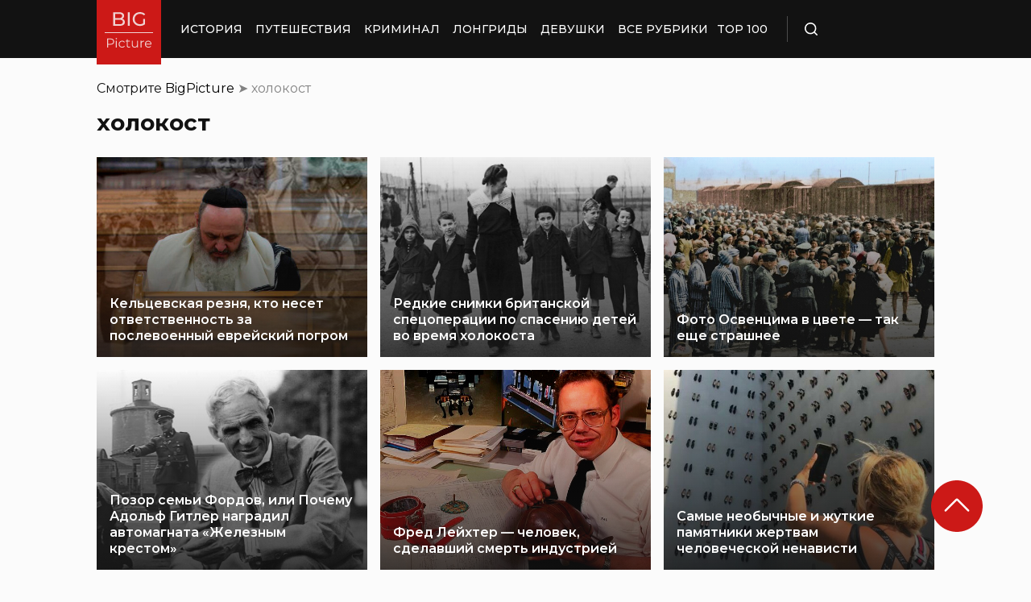

--- FILE ---
content_type: application/x-javascript; charset=utf-8
request_url: https://luxcdn.com/hbadx/?site_area_id=195490&title=%D1%85%D0%BE%D0%BB%D0%BE%D0%BA%D0%BE%D1%81%D1%82%20Archives%20%C2%BB%20%D0%91%D0%B8%D0%B3%D0%9F%D0%B8%D0%BA%D1%87%D0%B0%20%D0%9D%D0%9E%D0%92%D0%9E%D0%A1%D0%A2%D0%98%20%D0%92%20%D0%A4%D0%9E%D0%A2%D0%9E%D0%93%D0%A0%D0%90%D0%A4%D0%98%D0%AF%D0%A5&l=https%3A%2F%2Fbigpicture.ru%2Ftag%2Fxolokost%2F&f=__lxCstmChk__176879984&rt=176879907
body_size: -23
content:
__lxCstmChk__176879984.adxAllowed(1);

--- FILE ---
content_type: application/javascript; charset=utf-8
request_url: https://bigpicture.ru/wp-content/themes/bigpicture-new/assets/js/scripts.js?ver=4a623c01403b6241a15e72195e745b4e
body_size: 1800
content:
// if (document.querySelectorAll('.hamb').length > 0) {
// 	document.querySelector('.hamb').onclick = toggleMobileMenu
// }
// document.querySelector('.open_search').onclick = toggleSearchBar

// function toggleSearchBar() {
// 	document.querySelector('html').classList.toggle('search_isOpen')
// }
// function toggleMobileMenu() {
// 	document.querySelector('html').classList.toggle('menu_open')
// }
jQuery(document).ready(function($){


	$('#true_loadmore').click(function(){
		$(this).text('Загружаю...'); // изменяем текст кнопки, вы также можете добавить прелоадер
		var data = {
			'action': 'loadmore',
			'query': true_posts,
			'page' : current_page
		};
		$.ajax({
			url:ajaxurl, // обработчик
			data:data, // данные
			type:'POST', // тип запроса
			success:function(data){
				if( data ) { 
					$('#true_loadmore').text('Показать ещё').before(data); // вставляем новые посты
					current_page++; // увеличиваем номер страницы на единицу
					if (current_page == max_pages) $("#true_loadmore").remove(); // если последняя страница, удаляем кнопку
				} else {
					$('#true_loadmore').remove(); // если мы дошли до последней страницы постов, скроем кнопку
				}
			}
		});
	});

    $('iframe[src *= "facebook"]').addClass('facebook-media');

});

jQuery(document).ready(function() {
    jQuery(window).scroll(function() {
        150 < jQuery(this).scrollTop() ? jQuery("#button_up").fadeIn() : jQuery("#button_up").fadeOut()
    }), jQuery("#button_up").click(function() {
        return jQuery("body,html").animate({
            scrollTop: 0
        }, 500), !1
    })


    jQuery('.article__left_side p strong').each(function(index, el) {
        $(this).parent('p').css({
            marginTop: '20px',
            marginBottom: '5px'
        });
    });


    jQuery('.article__left_side img ').each(function(index, el) {
            let w = $(this).width(),
            h = $(this).height()

            if(w >= h){
                $(this).addClass('image_full_width')
            }else{
                $(this).addClass('image_center')
            }
        });

    // let pt = jQuery('.article__left_side h1 ').height()+28;
    // jQuery('.article__right_side').css('padding-top',pt+'px');

});


(function($) {
//    console.log("> before-after(2)");
    $(function() {
//        console.log("> before-after()");
        // используется на странице https://dev2.bigpicture.ru/privychnye-nam-veshhi-v-razreze-vyglyadyat-tak-chto-ix-ne-uznat/ и на аналогичных
        var container = $('.article__left_side');

        if (!container.length) {
            return;
        }

        //var mobile = false;
        var mobile = (window.innerWidth < 800);
        var bodyWidth = mobile ? container.width()-20 : container.width();

        $('.js-before-after-slider').on('mousemove', function(e) {
            // get the mouse x (horizontal) position and offset of the div
            var offset = $(this).offset();
            var iTopWidth = (e.pageX - offset.left);

            // set width of bottomimage div
            $(this).find('.before').width(iTopWidth);
            $(this).find('.hint').remove();
            e.preventDefault();
        });

        $('.js-before-after-slider').on('touchmove', function(e) {
            e.preventDefault();
            var touch = e.originalEvent.touches[0] || e.originalEvent.changedTouches[0];
            var offset = $(this).offset();
            var iTopWidth = (touch.pageX - offset.left);

            // set width of bottomimage div
            $(this).find('.before').width(iTopWidth);
            $(this).find('.hint').remove();
        });

        var beforeAfterInit = function() {
            $('.js-before-after-slider').each(function() {
                var img = $(this).find('img');
                var imgWidth = mobile ? bodyWidth + 'px' : img.attr('width') + 'px';
                var imgHeight = calcHeight(img.attr('width'), img.attr('height')) + 'px';
                $(this).css('width', imgWidth);
                $(this).css('height', imgHeight);
                img.attr('style', 'width: ' + imgWidth + '!important');

                $(this).find('.before').css('width', '50%');

                $(this).find('.hint').remove();
                $(this).append('<div class="hint">← СКОЛЬЗИ →</div>');
                $(this).find('.hint').css('top', Math.round(parseInt(imgHeight) / 2 - 20) + 'px').css('opacity', 0.9);
            });
        };

        beforeAfterInit();

        if (mobile) {
            $(window).on('resize', function(e) {
                bodyWidth = container.width()-20;
                beforeAfterInit();
            });
        }

        function calcHeight(width, height) {
            if (mobile) {
                var aspect = width / height;
                return Math.round(bodyWidth / aspect);
            }
            return height;
        }
    });
})(jQuery);